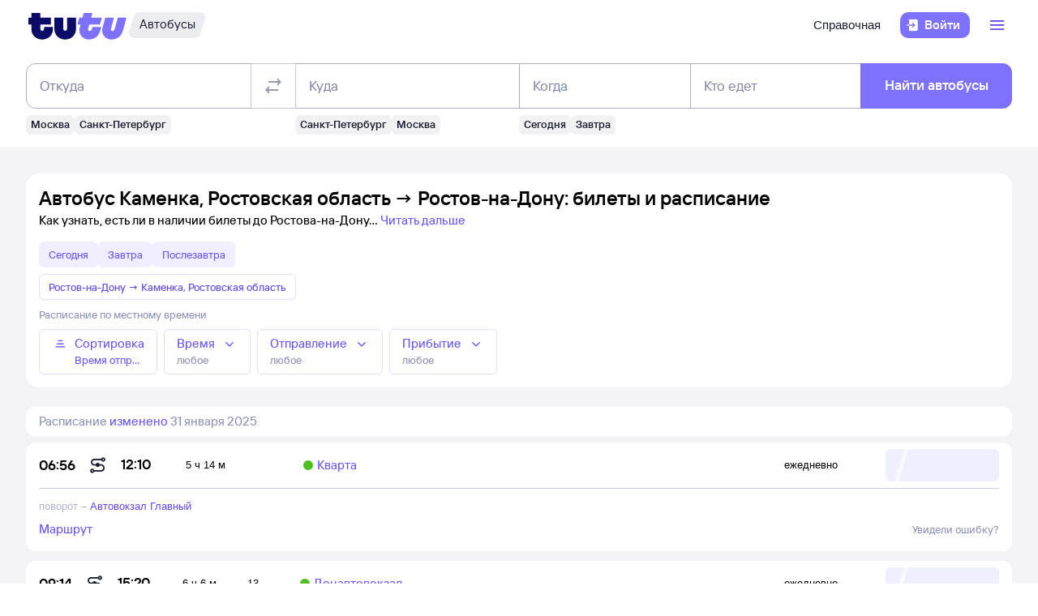

--- FILE ---
content_type: application/javascript; charset=utf-8
request_url: https://bus.tutu.ru/avtovokzaly/env.js
body_size: 846
content:
var __NEXT_ENV = {"NEXT_PUBLIC_TUTU_HOST_UA":"https://ua.tutu.travel","NEXT_PUBLIC_YANDEX_MAPS_STATIC_API_KEY":"b1f3efec-bd3e-4623-8ea1-ad1cb5ff1ab1","NEXT_PUBLIC_AUTH_API_URL":"https://id.tutu.ru/sdk_api","NEXT_PUBLIC_UNKNOWN_SCHEDULE_EMAIL":"bus_rasp@tutu.ru","NEXT_PUBLIC_HOST_BY":"https://by.tutu.travel/bus","NEXT_PUBLIC_AUTH_OAUTH_OK_ID":"1258735616","NEXT_PUBLIC_SENTRY_DSN_CLIENT":"https://c94b270dc8de4a2fb92beb0473063cb8@sentry.tutu.ru/57","NEXT_PUBLIC_DEVICE_DETECTOR_API_URL":"http://devicedetector.internal.tutu.ru/device_info/","NEXT_PUBLIC_TUTU_HOST_BY":"https://by.tutu.travel","NEXT_PUBLIC_CHAT_PLATFORM_WIDGET_TEXT_LINKS_ENABLED":"1","NEXT_PUBLIC_WEB_VIEW_COOKIE_DOMAIN":".alfatravel.ru","NEXT_PUBLIC_AUTH_DELEGATION_API_URL":"https://tutu.travel/tutuid_api","NEXT_PUBLIC_AUTH_OAUTH_VK_ID":"4986474","NEXT_PUBLIC_SUPPORT_CALL_CENTER_MSK":"+7 499 715-44-05","NEXT_PUBLIC_ORIGINS":"https://bus.tutu.ru,https://by.tutu.travel,https://ua.tutu.travel","NEXT_PUBLIC_BDUI_TOP_BANNER_ENABLED":"1","NEXT_PUBLIC_ALFA_LOGIN_URL":"https://id.alfatravel.ru/silentAlfaIdLogin","NEXT_PUBLIC_HOST_RU":"https://bus.tutu.ru","NEXT_PUBLIC_SUPPORT_CALL_CENTER_GLOBAL":"8 800 505-56-39","NEXT_PUBLIC_UX_ANALYTICS_HOST":"https://ux.tutu.ru","NEXT_PUBLIC_AUTH_OAUTH_TUTU_URL":"https://id.tutu.ru/oauth","NEXT_PUBLIC_BASE_2READ_URL":"https://www.tutu.ru/2read","NEXT_PUBLIC_PUBLIC_CDN_HOST":"https://cdn1.tu-tu.ru","NEXT_PUBLIC_GTM_ID":"GTM-PFRF35","NEXT_PUBLIC_REFUND_CALL_CENTER_BLOCK_ENABLED":"1","NEXT_PUBLIC_CASHBACK_URL":"https://loyalty.alfatravel.ru/","NEXT_PUBLIC_CHAT_PLATFORM_WIDGET_RATE_FORM_ENABLED":"1","NEXT_PUBLIC_COOKIE_DOMAIN":".tutu.ru","NEXT_PUBLIC_USERWAY_API_URL":"https://api-an.tutu.ru/userway/sendEvent","NEXT_PUBLIC_AB_API_URL":"https://api-an-bus.tutu.ru/abtesting/","NEXT_PUBLIC_AUTH_OAUTH_GOOGLE_ID":"956792898243-7kinp5pga407d6m5ft2kp44nu1di7u43.apps.googleusercontent.com","NEXT_PUBLIC_SCHEDULE_BUY_BUTTON_DATE":"1","NEXT_PUBLIC_YANDEX_MAPS_DYNAMIC_API_KEY":"176a28d9-01fd-46f3-bd57-5bd84bf88fe5","NEXT_PUBLIC_AUTH_OAUTH_APPLE_ID":"tutuid.prod","NEXT_PUBLIC_AUTH_OAUTH_FB_ID":"594943487354263","NEXT_PUBLIC_CHAT_PLATFORM_WIDGET_HOST":"https://chat-widget-bff.tutu.ru","NEXT_PUBLIC_BDUI_URL":"https://bdui.tutu.ru","NEXT_PUBLIC_ADV_CAKE_ID":"GTM-PD5PQQD","NEXT_PUBLIC_QUESTION_ANSWER_API_URL":"https://questions.tutu.ru/front","NEXT_PUBLIC_SEO_YA_METRIKA_ID":"37033505","NEXT_PUBLIC_TUTU_HOST":"https://www.tutu.ru","NEXT_PUBLIC_AUTH_REDIRECT_TUTU_URL":"https://tutu.travel/tutuid_api/redirect","NEXT_PUBLIC_STATIC_HOST":"https://cdn1.tu-tu.ru/bus/","NEXT_PUBLIC_CHAT_WIDGET_PAGES":"Refund","NEXT_PUBLIC_SEARCH_FORM_DOMAIN":"bus.tutu.ru","NEXT_PUBLIC_PRIVATE_CDN_HOST":"https://static-internal.tutu.ru","NEXT_PUBLIC_PORT":"4000","NEXT_PUBLIC_SUPPORT_EMAIL":"bus@tutu.ru","NEXT_PUBLIC_CHAT_PLATFORM_WIDGET_BUTTONS_ENABLED":"1","NEXT_PUBLIC_INFORMERS_API_HOST":"https://informers.tutu.ru","NEXT_PUBLIC_WHITELABEL_ALFA":"0","NEXT_PUBLIC_CHAT_WIDGET_ENABLED":"1","NEXT_PUBLIC_HOST_UA":"https://ua.tutu.travel/bus"}